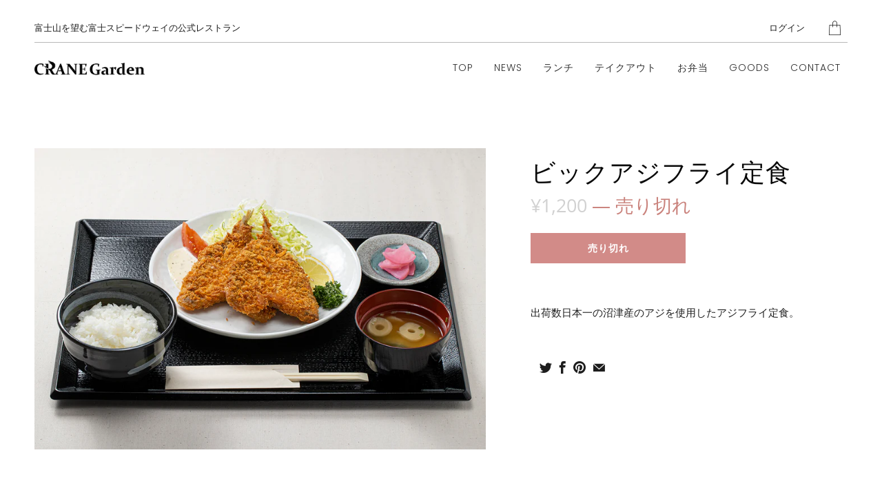

--- FILE ---
content_type: text/html; charset=utf-8
request_url: https://crane-garden.com/products/%E3%83%93%E3%83%83%E3%82%AF%E3%82%A2%E3%82%B8%E3%83%95%E3%83%A9%E3%82%A4%E5%AE%9A%E9%A3%9F
body_size: 16883
content:


 <!DOCTYPE html>
<!--[if IE 9 ]><html class="ie ie9" lang="ja"> <![endif]-->
<!--[if (gte IE 10)|!(IE)]><!--><html lang="ja"> <!--<![endif]-->
<head> <meta charset="utf-8"> <meta http-equiv="cleartype" content="on"> <meta name="robots" content="index,follow"> <!-- Stylesheet for Fancybox library --> <link href="//crane-garden.com/cdn/shop/t/2/assets/fancybox.css?v=30466120580444283401607766435" rel="stylesheet" type="text/css" media="all" /> <!-- Stylesheets for Artisan 1.3.5 --> <link href="//crane-garden.com/cdn/shop/t/2/assets/styles.css?v=3910480406677352911762417462" rel="stylesheet" type="text/css" media="all" /> <noscript> <style>
      .slideshow {
        opacity: 1;
      }

      .product_gallery {
        opacity: 1;
      }

      .mainBar__container.overflow--hidden {
        overflow: visible;
      }

      .newsletter-popup.remodal {
        display: none;
      }

      .fallbackImage {
        max-width: 100%;
      }

      .noscript {
        display: block;
      }

      img.lazyload[src*="_100x"],
      img.lazyload[src*="_50x"] {
        display: none;
      }

      .product_gallery_nav {
        display: none;
      }</style></noscript> <title>ビックアジフライ定食 - CRANE Garden公式サイト</title> <meta name="description" content="出荷数日本一の沼津産のアジを使用したアジフライ定食。" />
  

  

<meta name="author" content="CRANE Garden公式サイト">
<meta property="og:url" content="https://crane-garden.com/products/%e3%83%93%e3%83%83%e3%82%af%e3%82%a2%e3%82%b8%e3%83%95%e3%83%a9%e3%82%a4%e5%ae%9a%e9%a3%9f">
<meta property="og:site_name" content="CRANE Garden公式サイト"> <meta property="og:type" content="product"> <meta property="og:title" content="ビックアジフライ定食"> <meta property="og:image" content="http://crane-garden.com/cdn/shop/products/1_2520c6bb-aa78-4ec4-be5f-33262c3adbd7_600x.jpg?v=1616057151"> <meta property="og:image:secure_url" content="https://crane-garden.com/cdn/shop/products/1_2520c6bb-aa78-4ec4-be5f-33262c3adbd7_600x.jpg?v=1616057151"> <meta property="og:price:amount" content="1,200"> <meta property="og:price:currency" content="JPY"> <meta property="og:description" content="出荷数日本一の沼津産のアジを使用したアジフライ定食。"> <meta name="twitter:site" content="@garden_crane">

<meta name="twitter:card" content="summary"> <meta name="twitter:title" content="ビックアジフライ定食"> <meta name="twitter:description" content="出荷数日本一の沼津産のアジを使用したアジフライ定食。"> <meta name="twitter:image" content="https://crane-garden.com/cdn/shop/products/1_2520c6bb-aa78-4ec4-be5f-33262c3adbd7_240x.jpg?v=1616057151"> <meta name="twitter:image:width" content="240"> <meta name="twitter:image:height" content="240"> <meta name="twitter:image:alt" content="ビックアジフライ定食"> <!-- Mobile Specific Metas --> <meta name="HandheldFriendly" content="True"> <meta name="MobileOptimized" content="320"> <meta name="viewport" content="width=device-width,initial-scale=1"> <meta name="theme-color" content="#ffffff"> <link rel="shortcut icon" type="image/x-icon" href="//crane-garden.com/cdn/shop/files/fabicon_180x180.png?v=1687308224"> <link rel="apple-touch-icon" href="//crane-garden.com/cdn/shop/files/fabicon_180x180.png?v=1687308224"/> <link rel="apple-touch-icon" sizes="72x72" href="//crane-garden.com/cdn/shop/files/fabicon_72x72.png?v=1687308224"/> <link rel="apple-touch-icon" sizes="114x114" href="//crane-garden.com/cdn/shop/files/fabicon_114x114.png?v=1687308224"/> <link rel="apple-touch-icon" sizes="180x180" href="//crane-garden.com/cdn/shop/files/fabicon_180x180.png?v=1687308224"/> <link rel="apple-touch-icon" sizes="228x228" href="//crane-garden.com/cdn/shop/files/fabicon_228x228.png?v=1687308224"/> <link rel="canonical" href="https://crane-garden.com/products/%e3%83%93%e3%83%83%e3%82%af%e3%82%a2%e3%82%b8%e3%83%95%e3%83%a9%e3%82%a4%e5%ae%9a%e9%a3%9f" /> <script>
    
Shopify = window.Shopify || {};Shopify.theme_settings = {};Shopify.routes = {};Shopify.theme_settings.current_locale = "ja";Shopify.theme_settings.shop_url = "https://crane-garden.com";Shopify.theme_settings.search_option = "product,page,article";Shopify.theme_settings.search_items_to_display = 5;Shopify.theme_settings.enable_autocomplete = true;Shopify.theme_settings.free_text = "Free";Shopify.translation =Shopify.translation || {};Shopify.translation.newsletter_success_text = "Thank you for joining our mailing list!";Shopify.translation.menu = "メニュー";Shopify.translation.agree_to_terms_warning = "You must agree with the terms and conditions to checkout.";Shopify.translation.cart_discount = "Discount";Shopify.translation.subtotal = "小計";Shopify.translation.edit_cart = "カードを編集する";Shopify.translation.add_to_cart_success = "Translation missing: ja.layout.general.add_to_cart_success";Shopify.translation.agree_to_terms_html = "Agree to Terms";Shopify.translation.checkout = "チェックアウト";Shopify.translation.or = "Translation missing: ja.layout.general.or";Shopify.translation.continue_shopping = "続ける";Shopify.translation.cart_remove = "削除";Shopify.translation.product_add_to_cart_success = "Added";Shopify.translation.product_add_to_cart = "カートへ入れる";Shopify.translation.product_notify_form_email = "メールアドレス";Shopify.translation.product_notify_form_send = "送信";Shopify.translation.items_left_count_one = "item left";Shopify.translation.items_left_count_other = "items left";Shopify.translation.product_sold_out = "売り切れ";Shopify.translation.product_unavailable = "";Shopify.translation.product_notify_form_success = "Thanks! We will notify you when this product becomes available!";Shopify.translation.product_savings = "";Shopify.translation.product_from = "";Shopify.translation.search = "検索";Shopify.translation.all_results = "全て見る";Shopify.translation.no_results = "結果なし";Shopify.media_queries =Shopify.media_queries || {};Shopify.media_queries.small = window.matchMedia( "(max-width: 480px)" );Shopify.media_queries.medium = window.matchMedia( "(max-width: 798px)" );Shopify.media_queries.large = window.matchMedia( "(min-width: 799px)" );Shopify.media_queries.larger = window.matchMedia( "(min-width: 960px)" );Shopify.media_queries.xlarge = window.matchMedia( "(min-width: 1200px)" );Shopify.media_queries.ie10 = window.matchMedia( "all and (-ms-high-contrast: none), (-ms-high-contrast: active)" );Shopify.media_queries.tablet = window.matchMedia( "only screen and (min-width: 799px) and (max-width: 1024px)" );


Currency = window.Currency || {};


Currency.shop_currency = "JPY";
Currency.default_currency = "USD";
Currency.display_format = "money_format";
Currency.money_format = "¥{{amount_no_decimals}}";
Currency.money_format_no_currency = "¥{{amount_no_decimals}}";
Currency.money_format_currency = "¥{{amount_no_decimals}} JPY";
Currency.native_multi_currency = false;
Currency.shipping_calculator = false;
Currency.iso_code = "JPY";
Currency.symbol = "¥";Shopify.routes.root_url = "/";Shopify.routes.search_url = "/search";Shopify.routes.cart_url = "/cart";</script> <script>window.performance && window.performance.mark && window.performance.mark('shopify.content_for_header.start');</script><meta id="shopify-digital-wallet" name="shopify-digital-wallet" content="/51836944538/digital_wallets/dialog">
<meta name="shopify-checkout-api-token" content="ae675580664d42f4b158af2b93903dd6">
<link rel="alternate" type="application/json+oembed" href="https://crane-garden.com/products/%e3%83%93%e3%83%83%e3%82%af%e3%82%a2%e3%82%b8%e3%83%95%e3%83%a9%e3%82%a4%e5%ae%9a%e9%a3%9f.oembed">
<script async="async" src="/checkouts/internal/preloads.js?locale=ja-JP"></script>
<script id="apple-pay-shop-capabilities" type="application/json">{"shopId":51836944538,"countryCode":"JP","currencyCode":"JPY","merchantCapabilities":["supports3DS"],"merchantId":"gid:\/\/shopify\/Shop\/51836944538","merchantName":"CRANE Garden公式サイト","requiredBillingContactFields":["postalAddress","email"],"requiredShippingContactFields":["postalAddress","email"],"shippingType":"shipping","supportedNetworks":["visa","masterCard","amex","jcb","discover"],"total":{"type":"pending","label":"CRANE Garden公式サイト","amount":"1.00"},"shopifyPaymentsEnabled":true,"supportsSubscriptions":true}</script>
<script id="shopify-features" type="application/json">{"accessToken":"ae675580664d42f4b158af2b93903dd6","betas":["rich-media-storefront-analytics"],"domain":"crane-garden.com","predictiveSearch":false,"shopId":51836944538,"locale":"ja"}</script>
<script>var Shopify = Shopify || {};
Shopify.shop = "fsw-orizuru.myshopify.com";
Shopify.locale = "ja";
Shopify.currency = {"active":"JPY","rate":"1.0"};
Shopify.country = "JP";
Shopify.theme = {"name":"Artisan","id":116641530010,"schema_name":"Artisan","schema_version":"1.3.5","theme_store_id":856,"role":"main"};
Shopify.theme.handle = "null";
Shopify.theme.style = {"id":null,"handle":null};
Shopify.cdnHost = "crane-garden.com/cdn";
Shopify.routes = Shopify.routes || {};
Shopify.routes.root = "/";</script>
<script type="module">!function(o){(o.Shopify=o.Shopify||{}).modules=!0}(window);</script>
<script>!function(o){function n(){var o=[];function n(){o.push(Array.prototype.slice.apply(arguments))}return n.q=o,n}var t=o.Shopify=o.Shopify||{};t.loadFeatures=n(),t.autoloadFeatures=n()}(window);</script>
<script id="shop-js-analytics" type="application/json">{"pageType":"product"}</script>
<script defer="defer" async type="module" src="//crane-garden.com/cdn/shopifycloud/shop-js/modules/v2/client.init-shop-cart-sync_Cun6Ba8E.ja.esm.js"></script>
<script defer="defer" async type="module" src="//crane-garden.com/cdn/shopifycloud/shop-js/modules/v2/chunk.common_DGWubyOB.esm.js"></script>
<script type="module">
  await import("//crane-garden.com/cdn/shopifycloud/shop-js/modules/v2/client.init-shop-cart-sync_Cun6Ba8E.ja.esm.js");
await import("//crane-garden.com/cdn/shopifycloud/shop-js/modules/v2/chunk.common_DGWubyOB.esm.js");

  window.Shopify.SignInWithShop?.initShopCartSync?.({"fedCMEnabled":true,"windoidEnabled":true});

</script>
<script id="__st">var __st={"a":51836944538,"offset":32400,"reqid":"950c3604-0fba-4044-b4c1-a74eb7f80245-1768658981","pageurl":"crane-garden.com\/products\/%E3%83%93%E3%83%83%E3%82%AF%E3%82%A2%E3%82%B8%E3%83%95%E3%83%A9%E3%82%A4%E5%AE%9A%E9%A3%9F","u":"a499ba8d931e","p":"product","rtyp":"product","rid":6590534680730};</script>
<script>window.ShopifyPaypalV4VisibilityTracking = true;</script>
<script id="captcha-bootstrap">!function(){'use strict';const t='contact',e='account',n='new_comment',o=[[t,t],['blogs',n],['comments',n],[t,'customer']],c=[[e,'customer_login'],[e,'guest_login'],[e,'recover_customer_password'],[e,'create_customer']],r=t=>t.map((([t,e])=>`form[action*='/${t}']:not([data-nocaptcha='true']) input[name='form_type'][value='${e}']`)).join(','),a=t=>()=>t?[...document.querySelectorAll(t)].map((t=>t.form)):[];function s(){const t=[...o],e=r(t);return a(e)}const i='password',u='form_key',d=['recaptcha-v3-token','g-recaptcha-response','h-captcha-response',i],f=()=>{try{return window.sessionStorage}catch{return}},m='__shopify_v',_=t=>t.elements[u];function p(t,e,n=!1){try{const o=window.sessionStorage,c=JSON.parse(o.getItem(e)),{data:r}=function(t){const{data:e,action:n}=t;return t[m]||n?{data:e,action:n}:{data:t,action:n}}(c);for(const[e,n]of Object.entries(r))t.elements[e]&&(t.elements[e].value=n);n&&o.removeItem(e)}catch(o){console.error('form repopulation failed',{error:o})}}const l='form_type',E='cptcha';function T(t){t.dataset[E]=!0}const w=window,h=w.document,L='Shopify',v='ce_forms',y='captcha';let A=!1;((t,e)=>{const n=(g='f06e6c50-85a8-45c8-87d0-21a2b65856fe',I='https://cdn.shopify.com/shopifycloud/storefront-forms-hcaptcha/ce_storefront_forms_captcha_hcaptcha.v1.5.2.iife.js',D={infoText:'hCaptchaによる保護',privacyText:'プライバシー',termsText:'利用規約'},(t,e,n)=>{const o=w[L][v],c=o.bindForm;if(c)return c(t,g,e,D).then(n);var r;o.q.push([[t,g,e,D],n]),r=I,A||(h.body.append(Object.assign(h.createElement('script'),{id:'captcha-provider',async:!0,src:r})),A=!0)});var g,I,D;w[L]=w[L]||{},w[L][v]=w[L][v]||{},w[L][v].q=[],w[L][y]=w[L][y]||{},w[L][y].protect=function(t,e){n(t,void 0,e),T(t)},Object.freeze(w[L][y]),function(t,e,n,w,h,L){const[v,y,A,g]=function(t,e,n){const i=e?o:[],u=t?c:[],d=[...i,...u],f=r(d),m=r(i),_=r(d.filter((([t,e])=>n.includes(e))));return[a(f),a(m),a(_),s()]}(w,h,L),I=t=>{const e=t.target;return e instanceof HTMLFormElement?e:e&&e.form},D=t=>v().includes(t);t.addEventListener('submit',(t=>{const e=I(t);if(!e)return;const n=D(e)&&!e.dataset.hcaptchaBound&&!e.dataset.recaptchaBound,o=_(e),c=g().includes(e)&&(!o||!o.value);(n||c)&&t.preventDefault(),c&&!n&&(function(t){try{if(!f())return;!function(t){const e=f();if(!e)return;const n=_(t);if(!n)return;const o=n.value;o&&e.removeItem(o)}(t);const e=Array.from(Array(32),(()=>Math.random().toString(36)[2])).join('');!function(t,e){_(t)||t.append(Object.assign(document.createElement('input'),{type:'hidden',name:u})),t.elements[u].value=e}(t,e),function(t,e){const n=f();if(!n)return;const o=[...t.querySelectorAll(`input[type='${i}']`)].map((({name:t})=>t)),c=[...d,...o],r={};for(const[a,s]of new FormData(t).entries())c.includes(a)||(r[a]=s);n.setItem(e,JSON.stringify({[m]:1,action:t.action,data:r}))}(t,e)}catch(e){console.error('failed to persist form',e)}}(e),e.submit())}));const S=(t,e)=>{t&&!t.dataset[E]&&(n(t,e.some((e=>e===t))),T(t))};for(const o of['focusin','change'])t.addEventListener(o,(t=>{const e=I(t);D(e)&&S(e,y())}));const B=e.get('form_key'),M=e.get(l),P=B&&M;t.addEventListener('DOMContentLoaded',(()=>{const t=y();if(P)for(const e of t)e.elements[l].value===M&&p(e,B);[...new Set([...A(),...v().filter((t=>'true'===t.dataset.shopifyCaptcha))])].forEach((e=>S(e,t)))}))}(h,new URLSearchParams(w.location.search),n,t,e,['guest_login'])})(!0,!0)}();</script>
<script integrity="sha256-4kQ18oKyAcykRKYeNunJcIwy7WH5gtpwJnB7kiuLZ1E=" data-source-attribution="shopify.loadfeatures" defer="defer" src="//crane-garden.com/cdn/shopifycloud/storefront/assets/storefront/load_feature-a0a9edcb.js" crossorigin="anonymous"></script>
<script data-source-attribution="shopify.dynamic_checkout.dynamic.init">var Shopify=Shopify||{};Shopify.PaymentButton=Shopify.PaymentButton||{isStorefrontPortableWallets:!0,init:function(){window.Shopify.PaymentButton.init=function(){};var t=document.createElement("script");t.src="https://crane-garden.com/cdn/shopifycloud/portable-wallets/latest/portable-wallets.ja.js",t.type="module",document.head.appendChild(t)}};
</script>
<script data-source-attribution="shopify.dynamic_checkout.buyer_consent">
  function portableWalletsHideBuyerConsent(e){var t=document.getElementById("shopify-buyer-consent"),n=document.getElementById("shopify-subscription-policy-button");t&&n&&(t.classList.add("hidden"),t.setAttribute("aria-hidden","true"),n.removeEventListener("click",e))}function portableWalletsShowBuyerConsent(e){var t=document.getElementById("shopify-buyer-consent"),n=document.getElementById("shopify-subscription-policy-button");t&&n&&(t.classList.remove("hidden"),t.removeAttribute("aria-hidden"),n.addEventListener("click",e))}window.Shopify?.PaymentButton&&(window.Shopify.PaymentButton.hideBuyerConsent=portableWalletsHideBuyerConsent,window.Shopify.PaymentButton.showBuyerConsent=portableWalletsShowBuyerConsent);
</script>
<script data-source-attribution="shopify.dynamic_checkout.cart.bootstrap">document.addEventListener("DOMContentLoaded",(function(){function t(){return document.querySelector("shopify-accelerated-checkout-cart, shopify-accelerated-checkout")}if(t())Shopify.PaymentButton.init();else{new MutationObserver((function(e,n){t()&&(Shopify.PaymentButton.init(),n.disconnect())})).observe(document.body,{childList:!0,subtree:!0})}}));
</script>
<link id="shopify-accelerated-checkout-styles" rel="stylesheet" media="screen" href="https://crane-garden.com/cdn/shopifycloud/portable-wallets/latest/accelerated-checkout-backwards-compat.css" crossorigin="anonymous">
<style id="shopify-accelerated-checkout-cart">
        #shopify-buyer-consent {
  margin-top: 1em;
  display: inline-block;
  width: 100%;
}

#shopify-buyer-consent.hidden {
  display: none;
}

#shopify-subscription-policy-button {
  background: none;
  border: none;
  padding: 0;
  text-decoration: underline;
  font-size: inherit;
  cursor: pointer;
}

#shopify-subscription-policy-button::before {
  box-shadow: none;
}

      </style>

<script>window.performance && window.performance.mark && window.performance.mark('shopify.content_for_header.end');</script>  
 

<script>window.__pagefly_analytics_settings__={"version":2,"visits":91,"dashboardVisits":"17","storefrontPassword":"","acceptGDPR":true,"acceptTracking":false,"planMigrated":true,"install_app":"1","klaviyoListKey":"MFNKPU","create_first_collection_page":"1","pageflyThemeId":116672135322,"publish_first_collection_page":"1","create_first_regular_page":"1","publish_first_regular_page":"1","first_visit_pricing_plan":"1"};</script>
 

<!-- BEGIN app block: shopify://apps/pagefly-page-builder/blocks/app-embed/83e179f7-59a0-4589-8c66-c0dddf959200 -->

<!-- BEGIN app snippet: pagefly-cro-ab-testing-main -->







<script>
  ;(function () {
    const url = new URL(window.location)
    const viewParam = url.searchParams.get('view')
    if (viewParam && viewParam.includes('variant-pf-')) {
      url.searchParams.set('pf_v', viewParam)
      url.searchParams.delete('view')
      window.history.replaceState({}, '', url)
    }
  })()
</script>



<script type='module'>
  
  window.PAGEFLY_CRO = window.PAGEFLY_CRO || {}

  window.PAGEFLY_CRO['data_debug'] = {
    original_template_suffix: "all_products",
    allow_ab_test: false,
    ab_test_start_time: 0,
    ab_test_end_time: 0,
    today_date_time: 1768658982000,
  }
  window.PAGEFLY_CRO['GA4'] = { enabled: false}
</script>

<!-- END app snippet -->








  <script src='https://cdn.shopify.com/extensions/019bb4f9-aed6-78a3-be91-e9d44663e6bf/pagefly-page-builder-215/assets/pagefly-helper.js' defer='defer'></script>

  <script src='https://cdn.shopify.com/extensions/019bb4f9-aed6-78a3-be91-e9d44663e6bf/pagefly-page-builder-215/assets/pagefly-general-helper.js' defer='defer'></script>

  <script src='https://cdn.shopify.com/extensions/019bb4f9-aed6-78a3-be91-e9d44663e6bf/pagefly-page-builder-215/assets/pagefly-snap-slider.js' defer='defer'></script>

  <script src='https://cdn.shopify.com/extensions/019bb4f9-aed6-78a3-be91-e9d44663e6bf/pagefly-page-builder-215/assets/pagefly-slideshow-v3.js' defer='defer'></script>

  <script src='https://cdn.shopify.com/extensions/019bb4f9-aed6-78a3-be91-e9d44663e6bf/pagefly-page-builder-215/assets/pagefly-slideshow-v4.js' defer='defer'></script>

  <script src='https://cdn.shopify.com/extensions/019bb4f9-aed6-78a3-be91-e9d44663e6bf/pagefly-page-builder-215/assets/pagefly-glider.js' defer='defer'></script>

  <script src='https://cdn.shopify.com/extensions/019bb4f9-aed6-78a3-be91-e9d44663e6bf/pagefly-page-builder-215/assets/pagefly-slideshow-v1-v2.js' defer='defer'></script>

  <script src='https://cdn.shopify.com/extensions/019bb4f9-aed6-78a3-be91-e9d44663e6bf/pagefly-page-builder-215/assets/pagefly-product-media.js' defer='defer'></script>

  <script src='https://cdn.shopify.com/extensions/019bb4f9-aed6-78a3-be91-e9d44663e6bf/pagefly-page-builder-215/assets/pagefly-product.js' defer='defer'></script>


<script id='pagefly-helper-data' type='application/json'>
  {
    "page_optimization": {
      "assets_prefetching": false
    },
    "elements_asset_mapper": {
      "Accordion": "https://cdn.shopify.com/extensions/019bb4f9-aed6-78a3-be91-e9d44663e6bf/pagefly-page-builder-215/assets/pagefly-accordion.js",
      "Accordion3": "https://cdn.shopify.com/extensions/019bb4f9-aed6-78a3-be91-e9d44663e6bf/pagefly-page-builder-215/assets/pagefly-accordion3.js",
      "CountDown": "https://cdn.shopify.com/extensions/019bb4f9-aed6-78a3-be91-e9d44663e6bf/pagefly-page-builder-215/assets/pagefly-countdown.js",
      "GMap1": "https://cdn.shopify.com/extensions/019bb4f9-aed6-78a3-be91-e9d44663e6bf/pagefly-page-builder-215/assets/pagefly-gmap.js",
      "GMap2": "https://cdn.shopify.com/extensions/019bb4f9-aed6-78a3-be91-e9d44663e6bf/pagefly-page-builder-215/assets/pagefly-gmap.js",
      "GMapBasicV2": "https://cdn.shopify.com/extensions/019bb4f9-aed6-78a3-be91-e9d44663e6bf/pagefly-page-builder-215/assets/pagefly-gmap.js",
      "GMapAdvancedV2": "https://cdn.shopify.com/extensions/019bb4f9-aed6-78a3-be91-e9d44663e6bf/pagefly-page-builder-215/assets/pagefly-gmap.js",
      "HTML.Video": "https://cdn.shopify.com/extensions/019bb4f9-aed6-78a3-be91-e9d44663e6bf/pagefly-page-builder-215/assets/pagefly-htmlvideo.js",
      "HTML.Video2": "https://cdn.shopify.com/extensions/019bb4f9-aed6-78a3-be91-e9d44663e6bf/pagefly-page-builder-215/assets/pagefly-htmlvideo2.js",
      "HTML.Video3": "https://cdn.shopify.com/extensions/019bb4f9-aed6-78a3-be91-e9d44663e6bf/pagefly-page-builder-215/assets/pagefly-htmlvideo2.js",
      "BackgroundVideo": "https://cdn.shopify.com/extensions/019bb4f9-aed6-78a3-be91-e9d44663e6bf/pagefly-page-builder-215/assets/pagefly-htmlvideo2.js",
      "Instagram": "https://cdn.shopify.com/extensions/019bb4f9-aed6-78a3-be91-e9d44663e6bf/pagefly-page-builder-215/assets/pagefly-instagram.js",
      "Instagram2": "https://cdn.shopify.com/extensions/019bb4f9-aed6-78a3-be91-e9d44663e6bf/pagefly-page-builder-215/assets/pagefly-instagram.js",
      "Insta3": "https://cdn.shopify.com/extensions/019bb4f9-aed6-78a3-be91-e9d44663e6bf/pagefly-page-builder-215/assets/pagefly-instagram3.js",
      "Tabs": "https://cdn.shopify.com/extensions/019bb4f9-aed6-78a3-be91-e9d44663e6bf/pagefly-page-builder-215/assets/pagefly-tab.js",
      "Tabs3": "https://cdn.shopify.com/extensions/019bb4f9-aed6-78a3-be91-e9d44663e6bf/pagefly-page-builder-215/assets/pagefly-tab3.js",
      "ProductBox": "https://cdn.shopify.com/extensions/019bb4f9-aed6-78a3-be91-e9d44663e6bf/pagefly-page-builder-215/assets/pagefly-cart.js",
      "FBPageBox2": "https://cdn.shopify.com/extensions/019bb4f9-aed6-78a3-be91-e9d44663e6bf/pagefly-page-builder-215/assets/pagefly-facebook.js",
      "FBLikeButton2": "https://cdn.shopify.com/extensions/019bb4f9-aed6-78a3-be91-e9d44663e6bf/pagefly-page-builder-215/assets/pagefly-facebook.js",
      "TwitterFeed2": "https://cdn.shopify.com/extensions/019bb4f9-aed6-78a3-be91-e9d44663e6bf/pagefly-page-builder-215/assets/pagefly-twitter.js",
      "Paragraph4": "https://cdn.shopify.com/extensions/019bb4f9-aed6-78a3-be91-e9d44663e6bf/pagefly-page-builder-215/assets/pagefly-paragraph4.js",

      "AliReviews": "https://cdn.shopify.com/extensions/019bb4f9-aed6-78a3-be91-e9d44663e6bf/pagefly-page-builder-215/assets/pagefly-3rd-elements.js",
      "BackInStock": "https://cdn.shopify.com/extensions/019bb4f9-aed6-78a3-be91-e9d44663e6bf/pagefly-page-builder-215/assets/pagefly-3rd-elements.js",
      "GloboBackInStock": "https://cdn.shopify.com/extensions/019bb4f9-aed6-78a3-be91-e9d44663e6bf/pagefly-page-builder-215/assets/pagefly-3rd-elements.js",
      "GrowaveWishlist": "https://cdn.shopify.com/extensions/019bb4f9-aed6-78a3-be91-e9d44663e6bf/pagefly-page-builder-215/assets/pagefly-3rd-elements.js",
      "InfiniteOptionsShopPad": "https://cdn.shopify.com/extensions/019bb4f9-aed6-78a3-be91-e9d44663e6bf/pagefly-page-builder-215/assets/pagefly-3rd-elements.js",
      "InkybayProductPersonalizer": "https://cdn.shopify.com/extensions/019bb4f9-aed6-78a3-be91-e9d44663e6bf/pagefly-page-builder-215/assets/pagefly-3rd-elements.js",
      "LimeSpot": "https://cdn.shopify.com/extensions/019bb4f9-aed6-78a3-be91-e9d44663e6bf/pagefly-page-builder-215/assets/pagefly-3rd-elements.js",
      "Loox": "https://cdn.shopify.com/extensions/019bb4f9-aed6-78a3-be91-e9d44663e6bf/pagefly-page-builder-215/assets/pagefly-3rd-elements.js",
      "Opinew": "https://cdn.shopify.com/extensions/019bb4f9-aed6-78a3-be91-e9d44663e6bf/pagefly-page-builder-215/assets/pagefly-3rd-elements.js",
      "Powr": "https://cdn.shopify.com/extensions/019bb4f9-aed6-78a3-be91-e9d44663e6bf/pagefly-page-builder-215/assets/pagefly-3rd-elements.js",
      "ProductReviews": "https://cdn.shopify.com/extensions/019bb4f9-aed6-78a3-be91-e9d44663e6bf/pagefly-page-builder-215/assets/pagefly-3rd-elements.js",
      "PushOwl": "https://cdn.shopify.com/extensions/019bb4f9-aed6-78a3-be91-e9d44663e6bf/pagefly-page-builder-215/assets/pagefly-3rd-elements.js",
      "ReCharge": "https://cdn.shopify.com/extensions/019bb4f9-aed6-78a3-be91-e9d44663e6bf/pagefly-page-builder-215/assets/pagefly-3rd-elements.js",
      "Rivyo": "https://cdn.shopify.com/extensions/019bb4f9-aed6-78a3-be91-e9d44663e6bf/pagefly-page-builder-215/assets/pagefly-3rd-elements.js",
      "TrackingMore": "https://cdn.shopify.com/extensions/019bb4f9-aed6-78a3-be91-e9d44663e6bf/pagefly-page-builder-215/assets/pagefly-3rd-elements.js",
      "Vitals": "https://cdn.shopify.com/extensions/019bb4f9-aed6-78a3-be91-e9d44663e6bf/pagefly-page-builder-215/assets/pagefly-3rd-elements.js",
      "Wiser": "https://cdn.shopify.com/extensions/019bb4f9-aed6-78a3-be91-e9d44663e6bf/pagefly-page-builder-215/assets/pagefly-3rd-elements.js"
    },
    "custom_elements_mapper": {
      "pf-click-action-element": "https://cdn.shopify.com/extensions/019bb4f9-aed6-78a3-be91-e9d44663e6bf/pagefly-page-builder-215/assets/pagefly-click-action-element.js",
      "pf-dialog-element": "https://cdn.shopify.com/extensions/019bb4f9-aed6-78a3-be91-e9d44663e6bf/pagefly-page-builder-215/assets/pagefly-dialog-element.js"
    }
  }
</script>


<!-- END app block --><!-- BEGIN app block: shopify://apps/fontify/blocks/app-embed/334490e2-2153-4a2e-a452-e90bdeffa3cc --><link rel="preconnect" href="https://cdn.nitroapps.co" crossorigin=""><!-- Shop metafields --><style type="text/css" id="nitro-fontify" >
</style>
<script>
    console.log(null);
    console.log(null);
  </script><script
  type="text/javascript"
  id="fontify-scripts"
>
  
  (function () {
    // Prevent duplicate execution
    if (window.fontifyScriptInitialized) {
      return;
    }
    window.fontifyScriptInitialized = true;

    if (window.opener) {
      // Remove existing listener if any before adding new one
      if (window.fontifyMessageListener) {
        window.removeEventListener('message', window.fontifyMessageListener, false);
      }

      function watchClosedWindow() {
        let itv = setInterval(function () {
          if (!window.opener || window.opener.closed) {
            clearInterval(itv);
            window.close();
          }
        }, 1000);
      }

      // Helper function to inject scripts and links from vite-tag content
      function injectScript(encodedContent) {
        

        // Decode HTML entities
        const tempTextarea = document.createElement('textarea');
        tempTextarea.innerHTML = encodedContent;
        const viteContent = tempTextarea.value;

        // Parse HTML content
        const tempDiv = document.createElement('div');
        tempDiv.innerHTML = viteContent;

        // Track duplicates within tempDiv only
        const scriptIds = new Set();
        const scriptSrcs = new Set();
        const linkKeys = new Set();

        // Helper to clone element attributes
        function cloneAttributes(source, target) {
          Array.from(source.attributes).forEach(function(attr) {
            if (attr.name === 'crossorigin') {
              target.crossOrigin = attr.value;
            } else {
              target.setAttribute(attr.name, attr.value);
            }
          });
          if (source.textContent) {
            target.textContent = source.textContent;
          }
        }

        // Inject scripts (filter duplicates within tempDiv)
        tempDiv.querySelectorAll('script').forEach(function(script) {
          const scriptId = script.getAttribute('id');
          const scriptSrc = script.getAttribute('src');

          // Skip if duplicate in tempDiv
          if ((scriptId && scriptIds.has(scriptId)) || (scriptSrc && scriptSrcs.has(scriptSrc))) {
            return;
          }

          // Track script
          if (scriptId) scriptIds.add(scriptId);
          if (scriptSrc) scriptSrcs.add(scriptSrc);

          // Clone and inject
          const newScript = document.createElement('script');
          cloneAttributes(script, newScript);

          document.head.appendChild(newScript);
        });

        // Inject links (filter duplicates within tempDiv)
        tempDiv.querySelectorAll('link').forEach(function(link) {
          const linkHref = link.getAttribute('href');
          const linkRel = link.getAttribute('rel') || '';
          const key = linkHref + '|' + linkRel;

          // Skip if duplicate in tempDiv
          if (linkHref && linkKeys.has(key)) {
            return;
          }

          // Track link
          if (linkHref) linkKeys.add(key);

          // Clone and inject
          const newLink = document.createElement('link');
          cloneAttributes(link, newLink);
          document.head.appendChild(newLink);
        });
      }

      // Function to apply preview font data


      function receiveMessage(event) {
        watchClosedWindow();
        if (event.data.action == 'fontify_ready') {
          console.log('fontify_ready');
          injectScript(`&lt;!-- BEGIN app snippet: vite-tag --&gt;


  &lt;script src=&quot;https://cdn.shopify.com/extensions/019bafe3-77e1-7e6a-87b2-cbeff3e5cd6f/fontify-polaris-11/assets/main-B3V8Mu2P.js&quot; type=&quot;module&quot; crossorigin=&quot;anonymous&quot;&gt;&lt;/script&gt;

&lt;!-- END app snippet --&gt;
  &lt;!-- BEGIN app snippet: vite-tag --&gt;


  &lt;link href=&quot;//cdn.shopify.com/extensions/019bafe3-77e1-7e6a-87b2-cbeff3e5cd6f/fontify-polaris-11/assets/main-GVRB1u2d.css&quot; rel=&quot;stylesheet&quot; type=&quot;text/css&quot; media=&quot;all&quot; /&gt;

&lt;!-- END app snippet --&gt;
`);

        } else if (event.data.action == 'font_audit_ready') {
          injectScript(`&lt;!-- BEGIN app snippet: vite-tag --&gt;


  &lt;script src=&quot;https://cdn.shopify.com/extensions/019bafe3-77e1-7e6a-87b2-cbeff3e5cd6f/fontify-polaris-11/assets/audit-DDeWPAiq.js&quot; type=&quot;module&quot; crossorigin=&quot;anonymous&quot;&gt;&lt;/script&gt;

&lt;!-- END app snippet --&gt;
  &lt;!-- BEGIN app snippet: vite-tag --&gt;


  &lt;link href=&quot;//cdn.shopify.com/extensions/019bafe3-77e1-7e6a-87b2-cbeff3e5cd6f/fontify-polaris-11/assets/audit-CNr6hPle.css&quot; rel=&quot;stylesheet&quot; type=&quot;text/css&quot; media=&quot;all&quot; /&gt;

&lt;!-- END app snippet --&gt;
`);

        } else if (event.data.action == 'preview_font_data') {
          const fontData = event?.data || null;
          window.fontifyPreviewData = fontData;
          injectScript(`&lt;!-- BEGIN app snippet: vite-tag --&gt;


  &lt;script src=&quot;https://cdn.shopify.com/extensions/019bafe3-77e1-7e6a-87b2-cbeff3e5cd6f/fontify-polaris-11/assets/preview-CH6oXAfY.js&quot; type=&quot;module&quot; crossorigin=&quot;anonymous&quot;&gt;&lt;/script&gt;

&lt;!-- END app snippet --&gt;
`);
        }
      }

      // Store reference to listener for cleanup
      window.fontifyMessageListener = receiveMessage;
      window.addEventListener('message', receiveMessage, false);

      // Send init message when window is opened from opener
      if (window.opener) {
        window.opener.postMessage({ action: `${window.name}_init`, data: JSON.parse(JSON.stringify({})) }, '*');
      }
    }
  })();
</script>


<!-- END app block --><link href="https://monorail-edge.shopifysvc.com" rel="dns-prefetch">
<script>(function(){if ("sendBeacon" in navigator && "performance" in window) {try {var session_token_from_headers = performance.getEntriesByType('navigation')[0].serverTiming.find(x => x.name == '_s').description;} catch {var session_token_from_headers = undefined;}var session_cookie_matches = document.cookie.match(/_shopify_s=([^;]*)/);var session_token_from_cookie = session_cookie_matches && session_cookie_matches.length === 2 ? session_cookie_matches[1] : "";var session_token = session_token_from_headers || session_token_from_cookie || "";function handle_abandonment_event(e) {var entries = performance.getEntries().filter(function(entry) {return /monorail-edge.shopifysvc.com/.test(entry.name);});if (!window.abandonment_tracked && entries.length === 0) {window.abandonment_tracked = true;var currentMs = Date.now();var navigation_start = performance.timing.navigationStart;var payload = {shop_id: 51836944538,url: window.location.href,navigation_start,duration: currentMs - navigation_start,session_token,page_type: "product"};window.navigator.sendBeacon("https://monorail-edge.shopifysvc.com/v1/produce", JSON.stringify({schema_id: "online_store_buyer_site_abandonment/1.1",payload: payload,metadata: {event_created_at_ms: currentMs,event_sent_at_ms: currentMs}}));}}window.addEventListener('pagehide', handle_abandonment_event);}}());</script>
<script id="web-pixels-manager-setup">(function e(e,d,r,n,o){if(void 0===o&&(o={}),!Boolean(null===(a=null===(i=window.Shopify)||void 0===i?void 0:i.analytics)||void 0===a?void 0:a.replayQueue)){var i,a;window.Shopify=window.Shopify||{};var t=window.Shopify;t.analytics=t.analytics||{};var s=t.analytics;s.replayQueue=[],s.publish=function(e,d,r){return s.replayQueue.push([e,d,r]),!0};try{self.performance.mark("wpm:start")}catch(e){}var l=function(){var e={modern:/Edge?\/(1{2}[4-9]|1[2-9]\d|[2-9]\d{2}|\d{4,})\.\d+(\.\d+|)|Firefox\/(1{2}[4-9]|1[2-9]\d|[2-9]\d{2}|\d{4,})\.\d+(\.\d+|)|Chrom(ium|e)\/(9{2}|\d{3,})\.\d+(\.\d+|)|(Maci|X1{2}).+ Version\/(15\.\d+|(1[6-9]|[2-9]\d|\d{3,})\.\d+)([,.]\d+|)( \(\w+\)|)( Mobile\/\w+|) Safari\/|Chrome.+OPR\/(9{2}|\d{3,})\.\d+\.\d+|(CPU[ +]OS|iPhone[ +]OS|CPU[ +]iPhone|CPU IPhone OS|CPU iPad OS)[ +]+(15[._]\d+|(1[6-9]|[2-9]\d|\d{3,})[._]\d+)([._]\d+|)|Android:?[ /-](13[3-9]|1[4-9]\d|[2-9]\d{2}|\d{4,})(\.\d+|)(\.\d+|)|Android.+Firefox\/(13[5-9]|1[4-9]\d|[2-9]\d{2}|\d{4,})\.\d+(\.\d+|)|Android.+Chrom(ium|e)\/(13[3-9]|1[4-9]\d|[2-9]\d{2}|\d{4,})\.\d+(\.\d+|)|SamsungBrowser\/([2-9]\d|\d{3,})\.\d+/,legacy:/Edge?\/(1[6-9]|[2-9]\d|\d{3,})\.\d+(\.\d+|)|Firefox\/(5[4-9]|[6-9]\d|\d{3,})\.\d+(\.\d+|)|Chrom(ium|e)\/(5[1-9]|[6-9]\d|\d{3,})\.\d+(\.\d+|)([\d.]+$|.*Safari\/(?![\d.]+ Edge\/[\d.]+$))|(Maci|X1{2}).+ Version\/(10\.\d+|(1[1-9]|[2-9]\d|\d{3,})\.\d+)([,.]\d+|)( \(\w+\)|)( Mobile\/\w+|) Safari\/|Chrome.+OPR\/(3[89]|[4-9]\d|\d{3,})\.\d+\.\d+|(CPU[ +]OS|iPhone[ +]OS|CPU[ +]iPhone|CPU IPhone OS|CPU iPad OS)[ +]+(10[._]\d+|(1[1-9]|[2-9]\d|\d{3,})[._]\d+)([._]\d+|)|Android:?[ /-](13[3-9]|1[4-9]\d|[2-9]\d{2}|\d{4,})(\.\d+|)(\.\d+|)|Mobile Safari.+OPR\/([89]\d|\d{3,})\.\d+\.\d+|Android.+Firefox\/(13[5-9]|1[4-9]\d|[2-9]\d{2}|\d{4,})\.\d+(\.\d+|)|Android.+Chrom(ium|e)\/(13[3-9]|1[4-9]\d|[2-9]\d{2}|\d{4,})\.\d+(\.\d+|)|Android.+(UC? ?Browser|UCWEB|U3)[ /]?(15\.([5-9]|\d{2,})|(1[6-9]|[2-9]\d|\d{3,})\.\d+)\.\d+|SamsungBrowser\/(5\.\d+|([6-9]|\d{2,})\.\d+)|Android.+MQ{2}Browser\/(14(\.(9|\d{2,})|)|(1[5-9]|[2-9]\d|\d{3,})(\.\d+|))(\.\d+|)|K[Aa][Ii]OS\/(3\.\d+|([4-9]|\d{2,})\.\d+)(\.\d+|)/},d=e.modern,r=e.legacy,n=navigator.userAgent;return n.match(d)?"modern":n.match(r)?"legacy":"unknown"}(),u="modern"===l?"modern":"legacy",c=(null!=n?n:{modern:"",legacy:""})[u],f=function(e){return[e.baseUrl,"/wpm","/b",e.hashVersion,"modern"===e.buildTarget?"m":"l",".js"].join("")}({baseUrl:d,hashVersion:r,buildTarget:u}),m=function(e){var d=e.version,r=e.bundleTarget,n=e.surface,o=e.pageUrl,i=e.monorailEndpoint;return{emit:function(e){var a=e.status,t=e.errorMsg,s=(new Date).getTime(),l=JSON.stringify({metadata:{event_sent_at_ms:s},events:[{schema_id:"web_pixels_manager_load/3.1",payload:{version:d,bundle_target:r,page_url:o,status:a,surface:n,error_msg:t},metadata:{event_created_at_ms:s}}]});if(!i)return console&&console.warn&&console.warn("[Web Pixels Manager] No Monorail endpoint provided, skipping logging."),!1;try{return self.navigator.sendBeacon.bind(self.navigator)(i,l)}catch(e){}var u=new XMLHttpRequest;try{return u.open("POST",i,!0),u.setRequestHeader("Content-Type","text/plain"),u.send(l),!0}catch(e){return console&&console.warn&&console.warn("[Web Pixels Manager] Got an unhandled error while logging to Monorail."),!1}}}}({version:r,bundleTarget:l,surface:e.surface,pageUrl:self.location.href,monorailEndpoint:e.monorailEndpoint});try{o.browserTarget=l,function(e){var d=e.src,r=e.async,n=void 0===r||r,o=e.onload,i=e.onerror,a=e.sri,t=e.scriptDataAttributes,s=void 0===t?{}:t,l=document.createElement("script"),u=document.querySelector("head"),c=document.querySelector("body");if(l.async=n,l.src=d,a&&(l.integrity=a,l.crossOrigin="anonymous"),s)for(var f in s)if(Object.prototype.hasOwnProperty.call(s,f))try{l.dataset[f]=s[f]}catch(e){}if(o&&l.addEventListener("load",o),i&&l.addEventListener("error",i),u)u.appendChild(l);else{if(!c)throw new Error("Did not find a head or body element to append the script");c.appendChild(l)}}({src:f,async:!0,onload:function(){if(!function(){var e,d;return Boolean(null===(d=null===(e=window.Shopify)||void 0===e?void 0:e.analytics)||void 0===d?void 0:d.initialized)}()){var d=window.webPixelsManager.init(e)||void 0;if(d){var r=window.Shopify.analytics;r.replayQueue.forEach((function(e){var r=e[0],n=e[1],o=e[2];d.publishCustomEvent(r,n,o)})),r.replayQueue=[],r.publish=d.publishCustomEvent,r.visitor=d.visitor,r.initialized=!0}}},onerror:function(){return m.emit({status:"failed",errorMsg:"".concat(f," has failed to load")})},sri:function(e){var d=/^sha384-[A-Za-z0-9+/=]+$/;return"string"==typeof e&&d.test(e)}(c)?c:"",scriptDataAttributes:o}),m.emit({status:"loading"})}catch(e){m.emit({status:"failed",errorMsg:(null==e?void 0:e.message)||"Unknown error"})}}})({shopId: 51836944538,storefrontBaseUrl: "https://crane-garden.com",extensionsBaseUrl: "https://extensions.shopifycdn.com/cdn/shopifycloud/web-pixels-manager",monorailEndpoint: "https://monorail-edge.shopifysvc.com/unstable/produce_batch",surface: "storefront-renderer",enabledBetaFlags: ["2dca8a86"],webPixelsConfigList: [{"id":"shopify-app-pixel","configuration":"{}","eventPayloadVersion":"v1","runtimeContext":"STRICT","scriptVersion":"0450","apiClientId":"shopify-pixel","type":"APP","privacyPurposes":["ANALYTICS","MARKETING"]},{"id":"shopify-custom-pixel","eventPayloadVersion":"v1","runtimeContext":"LAX","scriptVersion":"0450","apiClientId":"shopify-pixel","type":"CUSTOM","privacyPurposes":["ANALYTICS","MARKETING"]}],isMerchantRequest: false,initData: {"shop":{"name":"CRANE Garden公式サイト","paymentSettings":{"currencyCode":"JPY"},"myshopifyDomain":"fsw-orizuru.myshopify.com","countryCode":"JP","storefrontUrl":"https:\/\/crane-garden.com"},"customer":null,"cart":null,"checkout":null,"productVariants":[{"price":{"amount":1200.0,"currencyCode":"JPY"},"product":{"title":"ビックアジフライ定食","vendor":"CRANE Garden公式サイト","id":"6590534680730","untranslatedTitle":"ビックアジフライ定食","url":"\/products\/%E3%83%93%E3%83%83%E3%82%AF%E3%82%A2%E3%82%B8%E3%83%95%E3%83%A9%E3%82%A4%E5%AE%9A%E9%A3%9F","type":""},"id":"39424521109658","image":{"src":"\/\/crane-garden.com\/cdn\/shop\/products\/1_2520c6bb-aa78-4ec4-be5f-33262c3adbd7.jpg?v=1616057151"},"sku":"","title":"Default Title","untranslatedTitle":"Default Title"}],"purchasingCompany":null},},"https://crane-garden.com/cdn","fcfee988w5aeb613cpc8e4bc33m6693e112",{"modern":"","legacy":""},{"shopId":"51836944538","storefrontBaseUrl":"https:\/\/crane-garden.com","extensionBaseUrl":"https:\/\/extensions.shopifycdn.com\/cdn\/shopifycloud\/web-pixels-manager","surface":"storefront-renderer","enabledBetaFlags":"[\"2dca8a86\"]","isMerchantRequest":"false","hashVersion":"fcfee988w5aeb613cpc8e4bc33m6693e112","publish":"custom","events":"[[\"page_viewed\",{}],[\"product_viewed\",{\"productVariant\":{\"price\":{\"amount\":1200.0,\"currencyCode\":\"JPY\"},\"product\":{\"title\":\"ビックアジフライ定食\",\"vendor\":\"CRANE Garden公式サイト\",\"id\":\"6590534680730\",\"untranslatedTitle\":\"ビックアジフライ定食\",\"url\":\"\/products\/%E3%83%93%E3%83%83%E3%82%AF%E3%82%A2%E3%82%B8%E3%83%95%E3%83%A9%E3%82%A4%E5%AE%9A%E9%A3%9F\",\"type\":\"\"},\"id\":\"39424521109658\",\"image\":{\"src\":\"\/\/crane-garden.com\/cdn\/shop\/products\/1_2520c6bb-aa78-4ec4-be5f-33262c3adbd7.jpg?v=1616057151\"},\"sku\":\"\",\"title\":\"Default Title\",\"untranslatedTitle\":\"Default Title\"}}]]"});</script><script>
  window.ShopifyAnalytics = window.ShopifyAnalytics || {};
  window.ShopifyAnalytics.meta = window.ShopifyAnalytics.meta || {};
  window.ShopifyAnalytics.meta.currency = 'JPY';
  var meta = {"product":{"id":6590534680730,"gid":"gid:\/\/shopify\/Product\/6590534680730","vendor":"CRANE Garden公式サイト","type":"","handle":"ビックアジフライ定食","variants":[{"id":39424521109658,"price":120000,"name":"ビックアジフライ定食","public_title":null,"sku":""}],"remote":false},"page":{"pageType":"product","resourceType":"product","resourceId":6590534680730,"requestId":"950c3604-0fba-4044-b4c1-a74eb7f80245-1768658981"}};
  for (var attr in meta) {
    window.ShopifyAnalytics.meta[attr] = meta[attr];
  }
</script>
<script class="analytics">
  (function () {
    var customDocumentWrite = function(content) {
      var jquery = null;

      if (window.jQuery) {
        jquery = window.jQuery;
      } else if (window.Checkout && window.Checkout.$) {
        jquery = window.Checkout.$;
      }

      if (jquery) {
        jquery('body').append(content);
      }
    };

    var hasLoggedConversion = function(token) {
      if (token) {
        return document.cookie.indexOf('loggedConversion=' + token) !== -1;
      }
      return false;
    }

    var setCookieIfConversion = function(token) {
      if (token) {
        var twoMonthsFromNow = new Date(Date.now());
        twoMonthsFromNow.setMonth(twoMonthsFromNow.getMonth() + 2);

        document.cookie = 'loggedConversion=' + token + '; expires=' + twoMonthsFromNow;
      }
    }

    var trekkie = window.ShopifyAnalytics.lib = window.trekkie = window.trekkie || [];
    if (trekkie.integrations) {
      return;
    }
    trekkie.methods = [
      'identify',
      'page',
      'ready',
      'track',
      'trackForm',
      'trackLink'
    ];
    trekkie.factory = function(method) {
      return function() {
        var args = Array.prototype.slice.call(arguments);
        args.unshift(method);
        trekkie.push(args);
        return trekkie;
      };
    };
    for (var i = 0; i < trekkie.methods.length; i++) {
      var key = trekkie.methods[i];
      trekkie[key] = trekkie.factory(key);
    }
    trekkie.load = function(config) {
      trekkie.config = config || {};
      trekkie.config.initialDocumentCookie = document.cookie;
      var first = document.getElementsByTagName('script')[0];
      var script = document.createElement('script');
      script.type = 'text/javascript';
      script.onerror = function(e) {
        var scriptFallback = document.createElement('script');
        scriptFallback.type = 'text/javascript';
        scriptFallback.onerror = function(error) {
                var Monorail = {
      produce: function produce(monorailDomain, schemaId, payload) {
        var currentMs = new Date().getTime();
        var event = {
          schema_id: schemaId,
          payload: payload,
          metadata: {
            event_created_at_ms: currentMs,
            event_sent_at_ms: currentMs
          }
        };
        return Monorail.sendRequest("https://" + monorailDomain + "/v1/produce", JSON.stringify(event));
      },
      sendRequest: function sendRequest(endpointUrl, payload) {
        // Try the sendBeacon API
        if (window && window.navigator && typeof window.navigator.sendBeacon === 'function' && typeof window.Blob === 'function' && !Monorail.isIos12()) {
          var blobData = new window.Blob([payload], {
            type: 'text/plain'
          });

          if (window.navigator.sendBeacon(endpointUrl, blobData)) {
            return true;
          } // sendBeacon was not successful

        } // XHR beacon

        var xhr = new XMLHttpRequest();

        try {
          xhr.open('POST', endpointUrl);
          xhr.setRequestHeader('Content-Type', 'text/plain');
          xhr.send(payload);
        } catch (e) {
          console.log(e);
        }

        return false;
      },
      isIos12: function isIos12() {
        return window.navigator.userAgent.lastIndexOf('iPhone; CPU iPhone OS 12_') !== -1 || window.navigator.userAgent.lastIndexOf('iPad; CPU OS 12_') !== -1;
      }
    };
    Monorail.produce('monorail-edge.shopifysvc.com',
      'trekkie_storefront_load_errors/1.1',
      {shop_id: 51836944538,
      theme_id: 116641530010,
      app_name: "storefront",
      context_url: window.location.href,
      source_url: "//crane-garden.com/cdn/s/trekkie.storefront.cd680fe47e6c39ca5d5df5f0a32d569bc48c0f27.min.js"});

        };
        scriptFallback.async = true;
        scriptFallback.src = '//crane-garden.com/cdn/s/trekkie.storefront.cd680fe47e6c39ca5d5df5f0a32d569bc48c0f27.min.js';
        first.parentNode.insertBefore(scriptFallback, first);
      };
      script.async = true;
      script.src = '//crane-garden.com/cdn/s/trekkie.storefront.cd680fe47e6c39ca5d5df5f0a32d569bc48c0f27.min.js';
      first.parentNode.insertBefore(script, first);
    };
    trekkie.load(
      {"Trekkie":{"appName":"storefront","development":false,"defaultAttributes":{"shopId":51836944538,"isMerchantRequest":null,"themeId":116641530010,"themeCityHash":"11671048577885154565","contentLanguage":"ja","currency":"JPY","eventMetadataId":"3e47dca6-bc5a-4020-b6e6-ba1a9144ea90"},"isServerSideCookieWritingEnabled":true,"monorailRegion":"shop_domain","enabledBetaFlags":["65f19447"]},"Session Attribution":{},"S2S":{"facebookCapiEnabled":false,"source":"trekkie-storefront-renderer","apiClientId":580111}}
    );

    var loaded = false;
    trekkie.ready(function() {
      if (loaded) return;
      loaded = true;

      window.ShopifyAnalytics.lib = window.trekkie;

      var originalDocumentWrite = document.write;
      document.write = customDocumentWrite;
      try { window.ShopifyAnalytics.merchantGoogleAnalytics.call(this); } catch(error) {};
      document.write = originalDocumentWrite;

      window.ShopifyAnalytics.lib.page(null,{"pageType":"product","resourceType":"product","resourceId":6590534680730,"requestId":"950c3604-0fba-4044-b4c1-a74eb7f80245-1768658981","shopifyEmitted":true});

      var match = window.location.pathname.match(/checkouts\/(.+)\/(thank_you|post_purchase)/)
      var token = match? match[1]: undefined;
      if (!hasLoggedConversion(token)) {
        setCookieIfConversion(token);
        window.ShopifyAnalytics.lib.track("Viewed Product",{"currency":"JPY","variantId":39424521109658,"productId":6590534680730,"productGid":"gid:\/\/shopify\/Product\/6590534680730","name":"ビックアジフライ定食","price":"1200","sku":"","brand":"CRANE Garden公式サイト","variant":null,"category":"","nonInteraction":true,"remote":false},undefined,undefined,{"shopifyEmitted":true});
      window.ShopifyAnalytics.lib.track("monorail:\/\/trekkie_storefront_viewed_product\/1.1",{"currency":"JPY","variantId":39424521109658,"productId":6590534680730,"productGid":"gid:\/\/shopify\/Product\/6590534680730","name":"ビックアジフライ定食","price":"1200","sku":"","brand":"CRANE Garden公式サイト","variant":null,"category":"","nonInteraction":true,"remote":false,"referer":"https:\/\/crane-garden.com\/products\/%E3%83%93%E3%83%83%E3%82%AF%E3%82%A2%E3%82%B8%E3%83%95%E3%83%A9%E3%82%A4%E5%AE%9A%E9%A3%9F"});
      }
    });


        var eventsListenerScript = document.createElement('script');
        eventsListenerScript.async = true;
        eventsListenerScript.src = "//crane-garden.com/cdn/shopifycloud/storefront/assets/shop_events_listener-3da45d37.js";
        document.getElementsByTagName('head')[0].appendChild(eventsListenerScript);

})();</script>
<script
  defer
  src="https://crane-garden.com/cdn/shopifycloud/perf-kit/shopify-perf-kit-3.0.4.min.js"
  data-application="storefront-renderer"
  data-shop-id="51836944538"
  data-render-region="gcp-us-central1"
  data-page-type="product"
  data-theme-instance-id="116641530010"
  data-theme-name="Artisan"
  data-theme-version="1.3.5"
  data-monorail-region="shop_domain"
  data-resource-timing-sampling-rate="10"
  data-shs="true"
  data-shs-beacon="true"
  data-shs-export-with-fetch="true"
  data-shs-logs-sample-rate="1"
  data-shs-beacon-endpoint="https://crane-garden.com/api/collect"
></script>
</head> 

<body class="product"
  data-money-format="¥{{amount_no_decimals}}"
  data-shop-url="https://crane-garden.com"
  data-active-currency="JPY"
  data-currency-format="money_format"
  data-default-currency="JPY"
  data-current-currency="JPY"> <div id="shopify-section-header" class="shopify-section header-section">



<script type="application/ld+json">
  {
    "@context": "http://schema.org",
    "@type": "Organization",
    "name": "CRANE Garden公式サイト",
    
      
      "logo": "https://crane-garden.com/cdn/shop/files/logo_119e16ff-712b-4ea0-a7f4-067e59b16f23_1200x.png?v=1614736814",
    
    "sameAs": [
      "https://twitter.com/garden_crane",
      "",
      "",
      "",
      "",
      "",
      "",
      ""
    ],
    "url": "https://crane-garden.com"
  }
</script>



  



<div data-section-id="header" data-section-type="header-section"> <header role="banner" class="section"> <div class="container"> <div class="one-whole column has-full-width-on-mobile"> <nav class="topBar "> <div class="topBar__container"> <span class="topBar__information"> <p>富士山を望む富士スピードウェイの公式レストラン</p></span> <div class="topBar__details"><div class="topBar__menu smallScreen--show"> <a href="#" class="icon-menu js-menu" title="アカウント "></a></div> <div class="topBar__account smallScreen--hide"> <a href="/account" title="アカウント "><p>ログイン</p></a></div> <a href="/" class="topBar__logo--mobile"> <img src="//crane-garden.com/cdn/shop/files/logo_119e16ff-712b-4ea0-a7f4-067e59b16f23_410x.png?v=1614736814" class="primary_logo" alt="CRANE Garden公式サイト" style="max-width: 160px;" /></a> <div class="cart_container"> <div class="topBar__cartWrapper"> <a href="/cart" class="topBar__cart mini_cart"> <span class="visuallyhidden">Translation missing: ja.layout.general.title</span> <span class="cart-icon icon-shopping-purse"></span> <span class="topBar__cartCount cart_count hidden">0</span></a> <div class="topBar__miniCart animated fadeIn"> <div class="miniCart__empty js-empty-cart__message "> <p class="empty_cart">カートは空です</p></div> <form id="mini_cart_form" action="/checkout" method="post" data-money-format="¥{{amount_no_decimals}}" data-shop-currency="JPY" data-shop-name="CRANE Garden公式サイト" class="js-cart_content__form js-minicart-form mini-cart-form hidden"> <ul class="cart_items js-cart_items"></ul> <div class="miniCart__details"> <div class="miniCart__subtotal js-cart_subtotal textAlign--right"> <span class="subtotal__text">小計:</span> <span class="subtotal__money"> <span class="money">
                              


  ¥0</span></span></div> <div class="miniCart__warningBox warning-box"></div> <div class="miniCart__buttons"> <a href="/cart" class="secondary_button button">カートを見る</a> <input type="submit" class="action_button" value="チェックアウト" /></div></div></form></div></div></div></div></div></nav> <nav class="mainBar"> <div class="mainBar__container vertical__middle overflow--hidden"> <div class="mainBar__siteName"> <div class="h1"> <a href="/" class="mainBar__logo"> <img src="//crane-garden.com/cdn/shop/files/logo_119e16ff-712b-4ea0-a7f4-067e59b16f23_410x.png?v=1614736814" class="primary_logo" alt="CRANE Garden公式サイト" style="max-width: 160px;" /></a></div></div> <div class="mainBar__mainMenu menuPosition--right"> <ul class="mainMenu js-navigation"> <li> <a href="/" >TOP</a></li> <li> <a href="/blogs/news" >NEWS</a></li> <li> <a href="https://fsw-orizuru.com/pages/lunch" >ランチ</a></li> <li> <a href="https://fsw-orizuru.com/pages/takeout" >テイクアウト</a></li> <li> <a href="/pages/orizuru%E3%81%AE%E3%81%8A%E5%BC%81%E5%BD%93" >お弁当</a></li> <li> <a href="/collections/goods/goods" >GOODS</a></li> <li> <a href="/pages/contact" >CONTACT</a></li>
    
  
</ul></div></div></nav></div></div></header>
</div>

<div class="mobileMenu__overlay is-inactive" style="margin-left: -100%;"> <span class="mobileMenu__close icon-cross"></span> <div class="mobileMenu__wrapper textAlign--center"> <a href="/" class="topBar__logo--mobile"> <img src="//crane-garden.com/cdn/shop/files/logo_119e16ff-712b-4ea0-a7f4-067e59b16f23_410x.png?v=1614736814" class="primary_logo" alt="CRANE Garden公式サイト" style="max-width: 160px;" /></a> <p><p>富士山を望む富士スピードウェイの公式レストラン</p></p> <div class="mobileMenu__menu-wrap"> <ul id="mobileMenu" class="mobileMenu__list"> <li data-mobile-dropdown-rel="top"> <a  href="/" class="parent-link--false">
            TOP</a></li> <li data-mobile-dropdown-rel="news"> <a  href="/blogs/news" class="parent-link--true">
            NEWS</a></li> <li data-mobile-dropdown-rel="ランチ"> <a  href="https://fsw-orizuru.com/pages/lunch" class="parent-link--true">
            ランチ</a></li> <li data-mobile-dropdown-rel="テイクアウト"> <a  href="https://fsw-orizuru.com/pages/takeout" class="parent-link--true">
            テイクアウト</a></li> <li data-mobile-dropdown-rel="お弁当"> <a  href="/pages/orizuru%E3%81%AE%E3%81%8A%E5%BC%81%E5%BD%93" class="parent-link--true">
            お弁当</a></li> <li data-mobile-dropdown-rel="goods"> <a  href="/collections/goods/goods" class="parent-link--true">
            GOODS</a></li> <li data-mobile-dropdown-rel="contact"> <a  href="/pages/contact" class="parent-link--true">
            CONTACT</a></li> <li class="mobileMenu__account"> <a href="/account" title="アカウント ">ログイン</a></li> <li class="mobileMenu__currencyConverter"></li>
</ul></div> <div class="mobileMenu__social"> <ul class="social_icons horizontal"> <li><a href="https://twitter.com/garden_crane" title="CRANE Garden公式サイト on Twitter" rel="me" target="_blank"  rel="noopener"class="icon-twitter"></a></li>
  

  

  

  

  

  

  

  

  

  

  

  

  

  
</ul></div></div>
</div>




<style>

  a.mainBar__logo, a.topBar__logo--mobile {
    color: #000000;
  }

  .announcementBar {
    background-color: #c20f0f;
  }

  .announcementBar a,
  .announcementBar p,
  .announcementBar span {
    color: #ffffff;
  }

</style>




</div>

  

<div id="shopify-section-product-template" class="shopify-section shopify-section--product-template">
<section class="section product__page mainContentArea"> <div class="container product__container"> <div class="product__section js-product_section product-6590534680730 media-position--left is-flex"
        data-free-text="Free"
        data-product-id="6590534680730"> <div class="product__images column medium-down--one-whole">
        





<style data-shopify>
  .shopify-model-viewer-ui model-viewer {
    --progress-bar-height: 2px;
    --progress-bar-color: #1d1d1d;
  }
</style>



<div class="gallery-wrap js-product-page-gallery clearfix
             bottom-thumbnails 
            slideshow_animation--slide
            
            "> <div class="product_gallery product-6590534680730-gallery "
      data-zoom="false"
      data-autoplay="0"
      data-video-loop="false"
      data-show-arrows="true"
      data-product-gallery
      data-product-id="6590534680730"
      data-media-count="1"> <div class="gallery-cell" data-product-id="6590534680730" data-media-type="image" data-thumb="" data-title=""> <a class="fancybox product_gallery__link" data-fancybox="6590534680730" data-src="//crane-garden.com/cdn/shop/products/1_2520c6bb-aa78-4ec4-be5f-33262c3adbd7_1200x.jpg?v=1616057151" data-alt="ビックアジフライ定食" title="ビックアジフライ定食"> <div class="image__container" style="max-width: "> <img id="20590113357978"
                    class="lazyload lazyload--fade-in"
                    alt="ビックアジフライ定食"
                    data-zoom-src="//crane-garden.com/cdn/shop/products/1_2520c6bb-aa78-4ec4-be5f-33262c3adbd7_5000x.jpg?v=1616057151"
                    data-image-id="20590113357978"
                    data-index="0"
                    data-sizes="auto"
                    data-src="//crane-garden.com/cdn/shop/products/1_2520c6bb-aa78-4ec4-be5f-33262c3adbd7_1200x.jpg?v=1616057151"
                    data-srcset=" //crane-garden.com/cdn/shop/products/1_2520c6bb-aa78-4ec4-be5f-33262c3adbd7_200x.jpg?v=1616057151 200w,
                                  //crane-garden.com/cdn/shop/products/1_2520c6bb-aa78-4ec4-be5f-33262c3adbd7_400x.jpg?v=1616057151 400w,
                                  //crane-garden.com/cdn/shop/products/1_2520c6bb-aa78-4ec4-be5f-33262c3adbd7_600x.jpg?v=1616057151 600w,
                                  //crane-garden.com/cdn/shop/products/1_2520c6bb-aa78-4ec4-be5f-33262c3adbd7_800x.jpg?v=1616057151 800w,
                                  //crane-garden.com/cdn/shop/products/1_2520c6bb-aa78-4ec4-be5f-33262c3adbd7_1200x.jpg?v=1616057151 1200w,
                                  //crane-garden.com/cdn/shop/products/1_2520c6bb-aa78-4ec4-be5f-33262c3adbd7_2000x.jpg?v=1616057151 2000w"
                    data-aspectratio="1368/912"
                    height="912"
                    width="1368"
                    srcset="data:image/svg+xml;utf8,<svg%20xmlns='http://www.w3.org/2000/svg'%20width='1368'%20height='912'></svg>"
                    tabindex="-1"> <noscript> <img  src="//crane-garden.com/cdn/shop/products/1_2520c6bb-aa78-4ec4-be5f-33262c3adbd7_1200x.jpg?v=1616057151"
                        alt="ビックアジフライ定食" /></noscript></div></a></div></div>
  
    
  
</div></div> <div class="two-fifths columns medium-down--one-whole productText"> <div class="product__banner-holder"></div> <h1 class="product__title">ビックアジフライ定食</h1> <p class="product__price modal_price"> <span itemprop="price" content="1200" class=""> <span class="current_price sold_out_price"> <span class="money">
                    


  ¥1,200</span></span></span> <span class="was_price sold_out_price"></span> <span class="sold_out sold_out_text sale"> &mdash; 売り切れ</span></p> <div class="description-bottom">
            
              



<div  class="init--true clearfix product_form  product_form--swatches smart-payment-button--false display_product_quantity--true"
      id="product-form-6590534680730"
      data-money-format="¥{{amount_no_decimals}}"
      data-shop-currency="JPY"
      data-select-id="product-select-6590534680730product-template"
      data-enable-state="true"
      data-product="{&quot;id&quot;:6590534680730,&quot;title&quot;:&quot;ビックアジフライ定食&quot;,&quot;handle&quot;:&quot;ビックアジフライ定食&quot;,&quot;description&quot;:&quot;出荷数日本一の沼津産のアジを使用したアジフライ定食。&quot;,&quot;published_at&quot;:&quot;2021-03-18T18:20:28+09:00&quot;,&quot;created_at&quot;:&quot;2021-03-18T17:45:49+09:00&quot;,&quot;vendor&quot;:&quot;CRANE Garden公式サイト&quot;,&quot;type&quot;:&quot;&quot;,&quot;tags&quot;:[&quot;定食&quot;],&quot;price&quot;:120000,&quot;price_min&quot;:120000,&quot;price_max&quot;:120000,&quot;available&quot;:false,&quot;price_varies&quot;:false,&quot;compare_at_price&quot;:null,&quot;compare_at_price_min&quot;:0,&quot;compare_at_price_max&quot;:0,&quot;compare_at_price_varies&quot;:false,&quot;variants&quot;:[{&quot;id&quot;:39424521109658,&quot;title&quot;:&quot;Default Title&quot;,&quot;option1&quot;:&quot;Default Title&quot;,&quot;option2&quot;:null,&quot;option3&quot;:null,&quot;sku&quot;:&quot;&quot;,&quot;requires_shipping&quot;:true,&quot;taxable&quot;:true,&quot;featured_image&quot;:null,&quot;available&quot;:false,&quot;name&quot;:&quot;ビックアジフライ定食&quot;,&quot;public_title&quot;:null,&quot;options&quot;:[&quot;Default Title&quot;],&quot;price&quot;:120000,&quot;weight&quot;:0,&quot;compare_at_price&quot;:null,&quot;inventory_management&quot;:&quot;shopify&quot;,&quot;barcode&quot;:&quot;&quot;,&quot;requires_selling_plan&quot;:false,&quot;selling_plan_allocations&quot;:[]}],&quot;images&quot;:[&quot;\/\/crane-garden.com\/cdn\/shop\/products\/1_2520c6bb-aa78-4ec4-be5f-33262c3adbd7.jpg?v=1616057151&quot;],&quot;featured_image&quot;:&quot;\/\/crane-garden.com\/cdn\/shop\/products\/1_2520c6bb-aa78-4ec4-be5f-33262c3adbd7.jpg?v=1616057151&quot;,&quot;options&quot;:[&quot;Title&quot;],&quot;media&quot;:[{&quot;alt&quot;:null,&quot;id&quot;:20590113357978,&quot;position&quot;:1,&quot;preview_image&quot;:{&quot;aspect_ratio&quot;:1.5,&quot;height&quot;:912,&quot;width&quot;:1368,&quot;src&quot;:&quot;\/\/crane-garden.com\/cdn\/shop\/products\/1_2520c6bb-aa78-4ec4-be5f-33262c3adbd7.jpg?v=1616057151&quot;},&quot;aspect_ratio&quot;:1.5,&quot;height&quot;:912,&quot;media_type&quot;:&quot;image&quot;,&quot;src&quot;:&quot;\/\/crane-garden.com\/cdn\/shop\/products\/1_2520c6bb-aa78-4ec4-be5f-33262c3adbd7.jpg?v=1616057151&quot;,&quot;width&quot;:1368}],&quot;requires_selling_plan&quot;:false,&quot;selling_plan_groups&quot;:[],&quot;content&quot;:&quot;出荷数日本一の沼津産のアジを使用したアジフライ定食。&quot;}"
      
      data-product-id="6590534680730"
> <form method="post" action="/cart/add" id="product_form_6590534680730" accept-charset="UTF-8" class="shopify-product-form" enctype="multipart/form-data"><input type="hidden" name="form_type" value="product" /><input type="hidden" name="utf8" value="✓" /> <input type="hidden" name="id" value="39424521109658" /> <div class="atc-btn-container disabled"> <button type="button" name="add" class=" ajax-submit action_button add_to_cart " data-label="売り切れ"> <span class="text">売り切れ</span> <svg x="0px" y="0px" width="32px" height="32px" viewBox="0 0 32 32" class="checkmark"> <path fill="none" stroke-width="2" stroke-linecap="square" stroke-miterlimit="10" d="M9,17l3.9,3.9c0.1,0.1,0.2,0.1,0.3,0L23,11"></path></svg></button></div> <div class="purchase clearfix inline_purchase purchase--sticky"> <button type="button" name="add" class=" ajax-submit action_button add_to_cart" data-label="カートへ入れる"> <span class="text">カートへ入れる</span> <svg x="0px" y="0px" width="32px" height="32px" viewBox="0 0 32 32" class="checkmark"> <path fill="none" stroke-width="2" stroke-linecap="square" stroke-miterlimit="10" d="M9,17l3.9,3.9c0.1,0.1,0.2,0.1,0.3,0L23,11"></path></svg></button></div> <input type="hidden" name="product-id" value="6590534680730" /><input type="hidden" name="section-id" value="product-template" /></form>
</div></div> <div class="product__description description">
            出荷数日本一の沼津産のアジを使用したアジフライ定食。</div> <div class="product__social socialShare"> <p class="product__socialLabel socialShare__text"></p>
            




  
<div class="socialButtons"> <div class="share-btn twitter"><!--Twitter--> <a target="_blank"  rel="noopener"class="icon-twitter" title="Share this on Twitter" href="https://twitter.com/intent/tweet?text=%E3%83%93%E3%83%83%E3%82%AF%E3%82%A2%E3%82%B8%E3%83%95%E3%83%A9%E3%82%A4%E5%AE%9A%E9%A3%9F&url=https://crane-garden.com/products/%e3%83%93%e3%83%83%e3%82%af%e3%82%a2%e3%82%b8%e3%83%95%e3%83%a9%e3%82%a4%e5%ae%9a%e9%a3%9f&via=garden_crane"></a></div> <div class="share-btn facebook"><!--Facebook--> <a target="_blank"  rel="noopener"class="icon-facebook" title="Share this on Facebook" href="https://www.facebook.com/sharer/sharer.php?u=https://crane-garden.com/products/%e3%83%93%e3%83%83%e3%82%af%e3%82%a2%e3%82%b8%e3%83%95%e3%83%a9%e3%82%a4%e5%ae%9a%e9%a3%9f"></a></div> <div class="share-btn pinterest"><!--Pinterest--> <a target="_blank"  rel="noopener"data-pin-do="skipLink" class="icon-pinterest" title="Share this on Pinterest" href="https://pinterest.com/pin/create/button/?url=https://crane-garden.com/products/%e3%83%93%e3%83%83%e3%82%af%e3%82%a2%e3%82%b8%e3%83%95%e3%83%a9%e3%82%a4%e5%ae%9a%e9%a3%9f&description=%E3%83%93%E3%83%83%E3%82%AF%E3%82%A2%E3%82%B8%E3%83%95%E3%83%A9%E3%82%A4%E5%AE%9A%E9%A3%9F&media=https://crane-garden.com/cdn/shop/products/1_2520c6bb-aa78-4ec4-be5f-33262c3adbd7_600x.jpg?v=1616057151"></a></div> <div class="share-btn mail"><!--Email--> <a href="mailto:?subject=Thought you might like %E3%83%93%E3%83%83%E3%82%AF%E3%82%A2%E3%82%B8%E3%83%95%E3%83%A9%E3%82%A4%E5%AE%9A%E9%A3%9F&amp;body=Hey, I was browsing CRANE%20Garden%E5%85%AC%E5%BC%8F%E3%82%B5%E3%82%A4%E3%83%88 and found %E3%83%93%E3%83%83%E3%82%AF%E3%82%A2%E3%82%B8%E3%83%95%E3%83%A9%E3%82%A4%E5%AE%9A%E9%A3%9F. I wanted to share it with you.%0D%0A%0D%0Ahttps://crane-garden.com/products/%e3%83%93%e3%83%83%e3%82%af%e3%82%a2%e3%82%b8%e3%83%95%e3%83%a9%e3%82%a4%e5%ae%9a%e9%a3%9f" rel="noopener"class="icon-mail" title="Email this to a friend"></a></div>
</div></div></div></div></div>

  

  
</section> <script>
    window.ShopifyXR=window.ShopifyXR||function(){(ShopifyXR.q=ShopifyXR.q||[]).push(arguments)}ShopifyXR('addModels', []);</script>



</div>

<div id="shopify-section-product-recommendations" class="shopify-section recommended-products-section clearfix">


</div>

<script type="application/ld+json">
{
  "@context": "http://schema.org/",
  "@type": "Product",
  "name": "ビックアジフライ定食",
  "url": "https://crane-garden.com/products/%E3%83%93%E3%83%83%E3%82%AF%E3%82%A2%E3%82%B8%E3%83%95%E3%83%A9%E3%82%A4%E5%AE%9A%E9%A3%9F","image": [
      "https://crane-garden.com/cdn/shop/products/1_2520c6bb-aa78-4ec4-be5f-33262c3adbd7_1368x.jpg?v=1616057151"
    ],"brand": {
    "@type": "Thing",
    "name": "CRANE Garden公式サイト"
  },
  "offers": [{
        "@type" : "Offer","availability" : "http://schema.org/OutOfStock",
        "price" : "1200.0",
        "priceCurrency" : "JPY",
        "url" : "https://crane-garden.com/products/%E3%83%93%E3%83%83%E3%82%AF%E3%82%A2%E3%82%B8%E3%83%95%E3%83%A9%E3%82%A4%E5%AE%9A%E9%A3%9F?variant=39424521109658"
      }
],
  "description": "出荷数日本一の沼津産のアジを使用したアジフライ定食。"
}
</script> <div id="shopify-section-footer" class="shopify-section footer-section">


<footer class="footer footerIncrease--false"> <section class="section"> <div class="container footer__container footer__container-details containerBorder--top containerBorder--bottom"> <div class="

  one-third

 column medium-down--one-whole block__logo" > <div class="footer__content footer__menu textAlign--left"> <img  src="//crane-garden.com/cdn/shop/files/logo_119e16ff-712b-4ea0-a7f4-067e59b16f23_500x500.png?v=1614736814"
                      alt=""
                      class="footer-logo"
                /> <ul class="footer__list"> <li><p>〒410-1307</p><p>静岡県駿東郡小山町中日向694</p><p>富士スピードウェイ Aパドック内</p></li> <li class="footer__telephone"> <a href="tel:0550781232">
                        0550-78-1232</a></li></ul></div>
<div class="footer__socialIcons textAlign--left"> <ul class="social_icons horizontal"> <li><a href="https://twitter.com/garden_crane" title="CRANE Garden公式サイト on Twitter" rel="me" target="_blank"  rel="noopener"class="icon-twitter"></a></li>
  

  

  

  

  

  

  

  

  

  

  

  

  

  
</ul></div></div> <div class="

  one-third

 column medium-down--one-whole block__link_list" > <div class="footer__menu"> <h4 class="footer__title">
                  Links</h4> <div class="mobileToggle"> <span class="icon-down-caret right icon-down-caret"></span></div> <div class="toggle_content"> <ul class="none"> <li> <a href="https://www.fsw.tv/">
                          富士スピードウェイ公式サイト</a></li></ul></div></div></div> <div class="

  one-third

 column medium-down--one-whole block__link_list" > <div class="footer__menu"> <h4 class="footer__title">
                  Infomation</h4> <div class="mobileToggle"> <span class="icon-down-caret right icon-down-caret"></span></div> <div class="toggle_content"> <ul class="none"> <li> <a href="/pages/%E7%89%B9%E5%AE%9A%E5%95%86%E5%8F%96%E5%BC%95%E6%B3%95%E3%81%AB%E5%9F%BA%E3%81%A5%E3%81%8F%E8%A1%A8%E8%A8%98">
                          特定商取引法に基づく表記</a></li> <li> <a href="https://fsw-orizuru.com/pages/%E3%83%97%E3%83%A9%E3%82%A4%E3%83%90%E3%82%B7%E3%83%BC%E3%83%9D%E3%83%AA%E3%82%B7%E3%83%BC">
                          プライバシーポリシー</a></li> <li> <a href="http://wins-again.com/">
                          運営会社</a></li> <li> <a href="/pages/contact">
                          お問い合わせ</a></li></ul></div></div></div></div> <div class="container footer__credits"> <div class="one-whole column"></div> <div class="two-thirds columns large-down--one-whole"> <p class="credits">
  
            
          
          Copyright (c) 2021 Wins Again. All Rights Reserved.</p></div> <div class="one-third column footer__credits large-down--one-whole"></div></div></section>
</footer>


</div> <div id="shopify-section-popup" class="shopify-section popup-section">



<style>
  .newsletterPopupModal {
    display: none !important;
  }
</style>




</div> <div class="mobile-search" data-autocomplete-true> <form class="search-form search-popup__form" action="/search"> <div class="search__fields"> <input class="hidden" type="text" name="type" value="product,page,article" /> <label for="q" class="hidden">検索</label> <input class="input" id="q" type="text" name="q" placeholder="検索" value="" x-webkit-speech autocapitalize="off" autocomplete="off" autocorrect="off" /> <span class="icon-search submit-search"></span> <span class="close-search"> <svg width="14" height="14" viewBox="0 0 14 14" fill="none" xmlns="http://www.w3.org/2000/svg"> <path d="M1 13L13 1M13 13L1 1" stroke="#404040" stroke-width="2" stroke-linecap="round" stroke-linejoin="round"/></svg></span> <input type="submit" name="search" class="visuallyhidden" value="" /></div></form>
</div> <script>
    
Shopify = window.Shopify || {};Shopify.theme_settings = {};Shopify.routes = {};Shopify.theme_settings.current_locale = "ja";Shopify.theme_settings.shop_url = "https://crane-garden.com";Shopify.theme_settings.search_option = "product,page,article";Shopify.theme_settings.search_items_to_display = 5;Shopify.theme_settings.enable_autocomplete = true;Shopify.theme_settings.free_text = "Free";Shopify.translation =Shopify.translation || {};Shopify.translation.newsletter_success_text = "Thank you for joining our mailing list!";Shopify.translation.menu = "メニュー";Shopify.translation.agree_to_terms_warning = "You must agree with the terms and conditions to checkout.";Shopify.translation.cart_discount = "Discount";Shopify.translation.subtotal = "小計";Shopify.translation.edit_cart = "カードを編集する";Shopify.translation.add_to_cart_success = "Translation missing: ja.layout.general.add_to_cart_success";Shopify.translation.agree_to_terms_html = "Agree to Terms";Shopify.translation.checkout = "チェックアウト";Shopify.translation.or = "Translation missing: ja.layout.general.or";Shopify.translation.continue_shopping = "続ける";Shopify.translation.cart_remove = "削除";Shopify.translation.product_add_to_cart_success = "Added";Shopify.translation.product_add_to_cart = "カートへ入れる";Shopify.translation.product_notify_form_email = "メールアドレス";Shopify.translation.product_notify_form_send = "送信";Shopify.translation.items_left_count_one = "item left";Shopify.translation.items_left_count_other = "items left";Shopify.translation.product_sold_out = "売り切れ";Shopify.translation.product_unavailable = "";Shopify.translation.product_notify_form_success = "Thanks! We will notify you when this product becomes available!";Shopify.translation.product_savings = "";Shopify.translation.product_from = "";Shopify.translation.search = "検索";Shopify.translation.all_results = "全て見る";Shopify.translation.no_results = "結果なし";Shopify.media_queries =Shopify.media_queries || {};Shopify.media_queries.small = window.matchMedia( "(max-width: 480px)" );Shopify.media_queries.medium = window.matchMedia( "(max-width: 798px)" );Shopify.media_queries.large = window.matchMedia( "(min-width: 799px)" );Shopify.media_queries.larger = window.matchMedia( "(min-width: 960px)" );Shopify.media_queries.xlarge = window.matchMedia( "(min-width: 1200px)" );Shopify.media_queries.ie10 = window.matchMedia( "all and (-ms-high-contrast: none), (-ms-high-contrast: active)" );Shopify.media_queries.tablet = window.matchMedia( "only screen and (min-width: 799px) and (max-width: 1024px)" );


Currency = window.Currency || {};


Currency.shop_currency = "JPY";
Currency.default_currency = "USD";
Currency.display_format = "money_format";
Currency.money_format = "¥{{amount_no_decimals}}";
Currency.money_format_no_currency = "¥{{amount_no_decimals}}";
Currency.money_format_currency = "¥{{amount_no_decimals}} JPY";
Currency.native_multi_currency = false;
Currency.shipping_calculator = false;
Currency.iso_code = "JPY";
Currency.symbol = "¥";Shopify.routes.root_url = "/";Shopify.routes.search_url = "/search";Shopify.routes.cart_url = "/cart";</script> <script src="//crane-garden.com/cdn/shop/t/2/assets/app.js?v=55368479383941864491614643593"></script>

  
</body>
</html>
